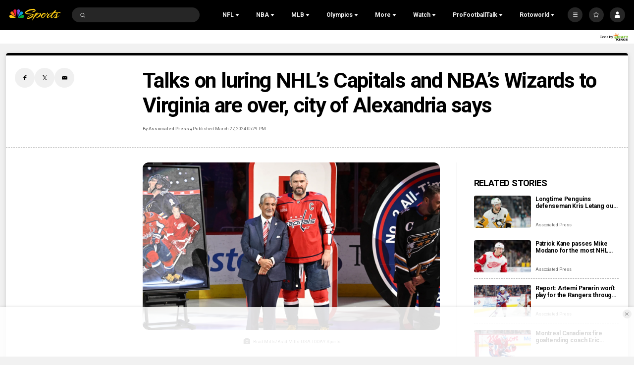

--- FILE ---
content_type: text/plain; charset=utf-8
request_url: https://widgets.media.sportradar.com/NBCUniversal/licensing
body_size: 10803
content:
U2FsdGVkX18G8xgkOqBz9sdsIK6ObCDTx540bIRY8Jh1MjCgXjU4J1hWfFSCie8QU3QKpdOupdNpEj42YJNLXNtVdzYaLFCmiqyrtsraEvkVR10MTW2qcVucVBVP31Ee45jvnpj7TddsRIKDvjfOnJtSghCEtF8y1zAwLiN+qzdKAHuQVExZ470NYqrO54joV8/XNuFFYVFpTKNfFPOBBJonFtDGKLTZP7wHIWnGuUPVw+6BSpYwvK93+WsZe3XFCxkdmqxMzrHN6ztFXiLYUANubrxKiSYNegMJBdRnBPthSIM6h/88Cm80tX6T/rS+/9kSBxkzAYcrTKWeb7rqWJurt7oeHl4fmFTp/Lbg/kFdeJ/ZV4cgGw1DojvtJt9zsAStCZFvo8rbpppYYWX80xwwkxh5fNKayiwd4U99wQA0KwPFzaE6WFThaTEezdOVnADzUu2T67o6GLxX0Aol5F8CY2Fs/yVwF32UowGoa6vzseUApiCgyKiwmHxux5uxBr5L6vKqGolIj2J9MvsrlViA7UTIdo4USz1/4dhRRKgFyp8/Ir0C/IxrPtppyniBruCDCETPIFcmDQ4xLSaqRiD1a8NNSvcOStWgU4wRO/MOXC8elalNwB2EBm+6c2WqMloKKuAAvtou40ULTNkSA9zbK6OUs2O6Q/SirVEYIl6gZ16dV7sk3JMkafd18WiF2KpqKwq19rnGIoQNi0/mZLZCKfy8V2Hj3GkbuiTD8bg3FlPUyXpwBIy2mj1Wezg/Lm2eCVZsfPrOMO/qGXRxmB1TDwfX7ZdMJGLfM7sMvV8LZQRIswV6J9SgyN5JK47mQwt2CzY6gDJ3tHjvx26omNJQXK3j/jdS20THIqCRQ3bSOzGHPTKNINmkL3bwzQeKXc4aqyhSaGtWhc2mIchR/TwDUtEdZT9wIohcMav0IAkjkBkrcmP0tHNGJ9LnphPoMM9zhJDxKzwEMRW3QRYgitEA+RQGb2slIhx0DTWaJ/Q9gKeRvzUFVx/R4GuAeM6pur50EXKZc5JdrGvOo9M/+aQ1ICo9eGDpU7UNHhfFP6By/HP4mAspHecumZrSGR1PaJkhVf1iaZx47iNig5Crc+pjJIOD9WFTOkbQ0Jn9GMX0KG7KonN8o7uQvOvcGQGB493DEvrXGb63pfgX9GFHW3A4Wi/8onwMgmaQkNeS/zlPxh5GLSmm3zEh7fCuO21zID1aC2+98lZhwUawfNIIiBNx4RQZH61kleeda+HFEQNoCAG9inBXJdm92k4q3O/QY0JFU8YnWUCi5hKXOnjRRH/[base64]/9aXitAjbYGlfD/tmcH8/cBqmUI019ccuCoDkQnITjrq+qmvVXnQvEFbX5XPLsIXRRi7tvyQE5Mk5/wdsoE6aHwBXKqDa1+2jUP48EJVP0iAVyWDjdTzWmdyixk72yz7AhgAe6qEtjC6WogXuDQyd8hQckNmXEwVBQh3BHJdb5FF89j++yZ5kMqLQJnVNb3oDHih70mLIuyyBZmO4AgNlH9UUf3vTvBEt3nWSaSKm6n2v7S7/NZfZ4V/0PsWK5lheoIWndbs2LE/6fZT/+Ru7CqMqWpvMJUWs9nKSPm+n8RdALPtwNRF9Z9aj5m2vlAEr81xIilO5gBuFFPMBMQO7zjvHdNINw8ph8oabVaCLVkW9ufV3QNPC/DGMjjWDdrytw7u1rb1eA2AS3KXiir2uUnXoGCpCCFwppm1JY6d1251RsuBzrwiN7T/izMuSNNZunMJTcHAdmjwvDGYmvjv7gA/4gKpLEu16W65HT9/TfZtbOJZPrNow2F9uEOa8bKb1MaugnGWmgfCNbEaiTclKVSFvwYmF3VDX6Hj2qf3ugMn8tOAxwquhvkc15nAiedvXnOW9KXoXQCZrVIvzjLqrTTsbguLVFnd/Z/aDjuSJKxFovsJelQ3qdlT48u6jb/CaFyX6aJr4KNVxPs+0rXh0DnxUcREwkw3Wd6hn/f+voUqqK4geX345OzHKS/6D3IJZ8cUw7QxzeDyoslF/svEcTFzwYCDCc65S8Qv2g6EemY5rM2954Shu+8T0WwX0zjNz+pBd5/pUz1flEVbkabkEVJNt/eNdxo4+B7PgfRrFZsIZKJnspBW3zWbtEli/Z24oAUlHh7p9gc73w5LH2CYfdJv4usQoG5M2IBVcU/4sdoVConwIjb1u4hCuUQSG0HEiTe8lYf+/uP1dmw3DJNmJiitpHsoTMLZs4UQlAiIFtwuHbUhfU0WNHf7H6C5UpZCI9+LZRYb2GzmHGI0LDofX6sDk1B9tEJK3p0SQlnPZXmKB6jq6tfFoKpNjVRNgEtsOFsc1Yt0YOfgNPxfOgnJoKqYXQvf5S7mbWT2I2dSBKC8xKbBnnEgYPTUXjqTRXsLms+lOzu5yd/DtNk2oJWcjDybUSNSZs3w6MB9xzA0yH0IAfu0NmYKSGy/xbjBb7GXwYE18qK0eiJSFH4Y5bSVhR0qvU9bKAWR3wtBtJJZmeUb7vQtjNE4qWvCbb0x5IVccR5i8jiLBp4CeiR4BsBKE9Azju01R6jAK+wusn5Zz2LwhUuGuXgTiXFNk6iXsBhjJJ/Pg8/dSi6NtDxaCHmLlvtCVkKCLju9DtyuNehqE34Y2HoZ9Sq/k4Pgk8NpXxI5Qnc8qRs1ffa5dgBlXeEX1lUYehOGe1ytRVoyYLc+sdG9f2eCaTETmFAnRDnNCR2oRZapDc/cs4h+DL+BvVMRUf+HIGSS8YuhzDIQRZqdiccqMHNRjbB8yf+w3d3+a08T6E0J8Gt5o3yII6/o13o90LO3QkkNTtHIvv9SMy4Rpwtw3rwfjEZJy0DJv3MkZlnxRySRjCT7gyDZSbpvySXdWs9tjyAoCNNTNB/jS9QpWyu6DLR4pwg18OdVoH2KIWTomDGsvcff35rOk2d+Fd07P8rimEyc4Oep10tTmohEFZSbdYbF+vGpdypIQhclbDutRdYTWB0PrNIBMC1CDkdWOUaggEGitVAnL+tVQhsxtlI5pyshKAZSn0x+OHjiQYdowSP91j5FoY/HkVPziXUY28JqeGTjVBpJat6eLTiHeJsIHsbZ8kiqK+817WwNaPTJI/6FzQOPw5WpFKNALd1iq2YhdHgm50n2Sx5EaSfcSqS32kOfGR97lWIJsPOt4XRyUvsnNu+vVgQ5/PMcoVIuDrr1ENN+h9LmAfFc6rSNSL3aDRd5DAhXaIrO3j2l9t4tWMYNC9gSIMQmaIy5ZOkpx2bw774WOOu0Fj5q93ufqKoUt1BzlfmXzW9jjQwZgxr9GeK2lGAjimz0U8qV6d1ReTnAYn3erekz7PhpK4m1EkyX/28wQn0x1kd8OzhM0ln1ixtHUGhX+ZxWiTycD+bb+y9dZWCpTcxkYMideUOppzoMrX8m+ZTqDNtHGYGU2vhvaZLOMnV6JY63zxkLE+Cr/qucm0HfGBBQ6y3pVDUzgQajhE5mgPb6aLxbRRJ3rrQG2xYBy2ou0e0irW48ocIhueN2+G0kot5YFyiEZxX1/izSnqtkptqfXNiaSPWbMnbevzzrGwnsCxx3a18ULsCCM97DNW5NrcbvIfePxzTTentdl/Vgm1WpYGLpQo/afSOv4PtFg8jhsaCOz5a8wZXWR5QOen0YmXNB+4NVkThJTbfkVxWWbmsd9V/ehyAZcsJpOlIuD5rda4EzSTjqYDfqzi05H10Gsem7LVC3h10AGiYAVcu4HAccXIhGs6R+/OHY34+j51qquOLmpFnZlAogWv9gN/x5y6bg4VXFSxyiCkOtMCWmQU1g/ZAlljlYFQoS3K4YxIaiOLM12MbsOCtp4pCKVsqpvjOPN1cb6N/9qINdlluzqplth3bil6vMAeT7k1cpElIF7XTfOT/2qEzLOSz92mpDSGJXhUnyypAQCgYShLu3+6DOVmC3A7pfIEpemnEATE9QpoPW07ZMA17zKOLJNu8UmMCnoQXC1ZqDyOqfFNk1QctTf6+fbKBmyuhFjyK/Js2MqgUJCI3BWMZ8FyNmCJHl41FqIK9T9Io20dZeJMZRsM05vXDXRATxkHgHwLHgjdMdM0e5ypr96+xOJ1WBpYkdZSIUt+c5dz8632qB1Evn4fvXiFBc58fW4IW6fp8gwaoZ/ng6V51cyHevTocqGg+A3f3HeUc83FLzgNRUywl5wGFbq7mx4/4W9C/QO3EycpZZOyQ8aYRRfOA9QWG5Td7wqe3MP9zF7pEbSD54HMPOsOZATK3Fm3shpCUKyWrXX9S+smBLHJRY5vmz9rG45fbBpH3RMEohr/gHXpxrvBB3AaiRVwf4zFvBfwwI5P+ch64WaYvf2Ld7zW9La0340Iz0NqitiwGzrZhfZUS6kq7NZYv7XpYbMnGkyYVJGOeZ5GmX2mn8njJLVDnc0W2mZRguN7Ss7Nx6xJlxjqWYlJnUK4Uo/27eCehcK+laFOeTwsvJSCtsv5oKSuvBUX9Ipmjfz53YvQ46z7/QoUZxQYn5hidwAEgFUd6XJMaqFGqJ4tkWxYrN3E4R8255Az49qiYcxAGz56j1wIfwGM0dl6nSYE9z0vQvyKh4zNfFUxC/RBDlfD5UOXLkqTjzY/2aWJhUwJnZZ9Qn/AAHBGqaVDAqKqvc8YDpOh9drx5GSoB67Xii/g3v4P4hA3LqHxvuJ6L9BA6x6vLuamqWrW0OX8E6qszv8dczo4PuGtt8AyeVRq/ToQGbYEwjrOKh7arVOXHUZRJxJ9fHP/iEfP6NGrVoNojQjF6AqgH7bew3dZQadOHaDA3vZBIPNcMI6GDcyejdANc7pZFXYGMUJ1H19XduFAF1LhE8lYLcPgq6fz7cnYCQaRXhgPh1ms+SuNkGUAa3T7YAYUWE+W1KggWk8kyfYOlzzcVjMBmnqrlICwlcqDR2kIrZDhiZLkzNL/g4S0IZ2z7k2Jtf0vAJLsE5FoFlUzOAyHrIDefHsfS+yDw+92MPVDaqhvEuEV0Y4Gef4Kk8oVEIWjVVrH4ejmh1BY1hTCjebxeE7enPlthCLdr1Vsx988Qos47gCvTqh7havvILbiQyoBPF/[base64]/T18B/+fsKlMDRjzr/VA+AQwnR1UMFXiYgZ8rCAUlArlYgOI3nmM+GMddO0WxpjruDI0/MQ4hcOT1B0rGixKb/zoU/QX9RO3JzfKCPOGyL6ToI9Hus5URULJQgYxt4wYxqCwljJmRGTjlf/t5nw4ca2lTxm5kaiPZKMPsDeebzs0LCnhmpryKYF0/+vWKyxpjYruBAEHdMr27lc4PGwJtxxPUYjkojstGj19lYUpgH7U2iRkOTGO4sFacTpNcbgLtUcMczh37f/Vfoocp61/6IRbq3inBA+HPgywjRLb4J1GCAIPSmskDcYV7tpNE2j77b88izrYaYZjMtneHg3JF4USmAo/FW19fP6y6yv2w9Vp8LL1zokvS66WSDaufAX8xjtmdtF1fu1sNw+Tncr4tegbWENkDangHPQmC/zUkglEQo2Q8yor7uFJE3/lFJ6wk6tS1rh6SQCor5vVMZmVEE7P2JCFkCDKMf/g/xVWb+sKhNjnKWadNyWIrvQIWP5W+czsf849O2JYc5Xs98Pzd+i/[base64]/2sRcb5PJTG7y0kRrtcBytjsBowyG16kaiOlWoveRW6hXoFGCXO54/0JEzzAvmXm6zqHfPI9+6Bp08Mbr8AEZbbmazJevLqPApZfNrF6ys4hY20+u6iWoSjFe1viicXg15LhZNgYDUHnfh7MmaKin+11kQ03O8O2P2eRZLFZmMj/zLlBOHKoPVQcPkRmrj9/9H33pofV0Sr0BixfqJfmX06+Rul+QgX/Sz112imIBo1U0hZ9adIQwvrf2DcEulizFUKf4+JlCgobVd4QsrSPHNfsRAQLMR/GfBYXlfgQG6dU+To3c3OEhds2d9aRGHu/4gbAiOWv91Y/[base64]/QNIpsO2qydiDPKiai5xvHnwuGYts63dmncO5KvkSywyvnqwdeFvINU5aihjLGR8+1H/35A9yS+YwMlQCCSi/Tr1p/Dm9e7kwT1NNFz7G7ckoO4fPNSuA8TVq1oAA+RCqUCh2bJk7uDzIDVqNJt5lrgc5QADW+64vA9RSSVI4mhr40O3GARROv773gqomXQjQ/RMRagjJL0YbY/Hf9ZfYjPRN5g41O4LYXXg5xb3D7vdRehcOpIfAOvXLQp+0ow+1WnCj3uR503lOBIrFpOEqdtHRyL/Ogos2CMh4BRTuZyR7vdJghSKmW9ulvMGu47WCtrc6t8AfhkwE12jII4iNMvRytOrIqO82Eq9cbJ/i8QWcfkZxBAcpgFViA6DJkeDDdOyjUJMpux/0QB5etdMkTiYTyRzdQifUNbXC05skNuws0OdCAYb4jrNYwiLgxl5pAo2Hi8eiQaYv2L6dk17Drk0QwZbcZq0CofMJuR91l8UTFar18KafSwpr6co1PgPiTWZwc3M9PzME+uGv1NerkoHSAMb2ybtLNFX4Pczhi0rJzPw+58Zzo+HVD0bFQnoo3WKzeo/aKLSsfHgLva2hn7JSVxHdlXZqCL2uEZi6QnTt4RTmVx57iV+gw0Sdj2O2pY9UZ3kIGlJgBNGJL9H0EBfnrRC+0tFvrkahTxNZI/L082mxKZrbFceXyhe9UL5DN2MHPxy4F4dQQzbk8sL0AAFOx54Qi+T7ImuTjhCX0OdOzCfRPQOHlzAjtsLYUhCyi/DvB4aXb1no+zF+DnMmbDYEgo1soycRruuBAA1/JDXB6igQmkBSpPQ6k5plqUesotAe+cKcgAU9MKgAbqnBN2V4DUW3+ZQQMFEE9wpQz0dXDvAYM5sRpj0tNLz1wHrub7Kh75NPiTJowkhCw4roTV6aoIETtx+g/GUM9CZrHWwflHPc0M5npJ1Wng5Kp0RrXMedyFPvhK5j5StZIFrRYco91azuW9VojQ3xVkRzfw6jruNi4NLmSzJY22e1dr4Tbaw6HL7u07ZOzI9bWgSXemggdy/iToplkKR3musLFTLBfNAUBiCPVWvCKh8BqDLMLqhPKJlrTbDCQ94/GDqXYI4ZcsIr8ZsnGWTjROK8a1bmSIXqQcK3tXM2g4oRzH04mIkMMnTqvxk3jV4O29Z1iVHFmVNAlgKW8W22hRNXWyEWWVRGQt4nhIoYdnVgiVVq1/EAU4Bp25ZwxKwd7/GMSpkprSIjZUtCG/ptFt9VTssUMadjdF2G8Ms/HldoHZCRgS8piMdiFLXWLQ6YQVP0m3CJGS82RGy6RRRv9UbaRedhQGAIRbG96FvFxzE4Kw0QuxqMXZ4CCuRZ96XtursiJJlG9GvVcQ8iVeLFHS8igvwxPFst3DoY2b2Ywe8Uluisn4q2VvG8dAHv8RiUmCwXkQt6CKKHUwYr/BLXdQup1i7TE2Vcube8CEYQVVcK9wA6efPExJ/tb5cFXbJAOyqT49f+TItLYV6R8QcWF0BwGgbQRu7xpDYB/tLk628xwIXxa38AMK5fhEUAN8WrjFBTb1TS9K1ugGWFQyMIS4szVOgjmTfoEUb6loVUnGJCPgq3N//fzSINMBczZUqjpnouzozcrQ1b5wcAQTJEbaDDiMpSo7ZYYGBNFeGFAmbmxAopMXsLHXfNNCVeiz5AnOk5Ba+WpPf9fXQe+EAvQ0auX8J4tswrThkbGkgd76Srw0TRnxkh4Edm7dJhHK+rIf2Ryf+Bdzo+vldZEMGDL3MSm1C0ryF/Sj3VM9zoBFoIRckLRcjJlwlD+3YvKPAxSv8U/z4GDTlKyNG9GdxPi1eTfjXyTTNNTp0jqGdhLefmuZUzHYEIyfpGPSMliyy1QTTyDrQMdaijb5w7XxoGjSMfH/[base64]/HqkA/xc1tWzf2Eok3O4bex/CjxLKpzLNDy59I5HnbX5lT/VcMPce4al85OqgM/sv0ISr24W1BD+S16yi2JNPVyfHnH0hxnI/+k1P8FCip8rGBxD7vPUL98baDeptMJNnzYcv018peiu4khV/tpLRa9EGbOgLrcHUM7GF9uZdl4AZDNYke2CVEu8sYOJ6zSXGszBXjKXCe6dE0qYSEgv+pcf5jfKNNgewiNY+3NC2tFZFbGuWYhUAVwNMS/PFDi7Rjdv/u0DY/Ab1fg5a45BJyEvSWVW1it9RqV59eNcDNuXLXCQQsC2w4g89NDda2vEd7oOaf/IMkiLjw3tM949vZCMwvcLJhXkqTlDbbHNeV43G6scP0j//dOu/HIQ7icORl8DTd1DTLj/wqxSTPKZixj8wQZdR7VubD2Fl1P27aoI375teMWR5QImd+d6iOc7qWsEcWRw7Qqdw/fZdxvDk7fiWlwLGsMdUoibxDiNM1G4vKLOeW+/8g/F1neAxnwtDKjYVqSmtbSgP19el3Ej36kQNfCgqNj6TftLa5g/Dze7pZIp1ar6+9LqIKq5y/qJIrbm8zglo0gWXAxvVOukWq4Lsp9mTzufILMJwFjZnkoRGEBkviCG3iFrC3P3xLbepzWz17lLBCpi8p4ICwGeOMudIx2W/rqooOHzgHv8u9rPQv8jjuFsYw3Sa+zqsmkeRGAX16DmqOK5g1crhVD43Gcggr+3P3k7R/mYgLkarYmgMJyvBI11+ejUdHqNbEkM4Hjv6OPpBgA8rpvCZZU0sFV6olp+S3MaeyWuDTf27A7XAFla40gCQo/msj+wLYNccENL2EpWRbQHlpK5P7s6D9RSXuQRQemykAULFpEqtpwXu+XAJ2Be2abUkyFbwprNLlj6CPM4stJtB5jWWqFnn5GkcR/[base64]/iI2KVMS6b44bhgEujK7TRiIpc3vAKTs5gpjoQl+lKO4a619+JZaes4pXUQFgBXA0Yc2NdSScr2+KQJABoDPz2vqZjvUHVUMtPCoTtJBWdQUWHWwUCXy163xglgRjU2Cm/PWoWzBiDgVwgtXEpuRe0Lgyh+3c1zyn8OphExjaAGQAgVH1W+aLpi9H84ZI2vQ43Sva9SQTjom2BBTIp+yJjLUNLUkHt0ocyyCkaTyQN68iqFpEHH8XVIec/OZF/WrG6ij9Vu0jnjsh9H7OERbLo9Kadk8gPm/[base64]/TBzQn4HA1hwGNavLSZZLE/aeDAo+95V7ACd8gJ7xqpYB8pwTYO1GK/3CruphzfrvTcSzfjiFXG2dKwHdc+9OHA50kDvC5bcMvoOaTN80bggNpNlF5KjAXyJC3tEcPVkxrrKOdwAnwBK7knisUOrFA0d4gjAW2bJG8KG8vLXjr8TMOgzfwT9LbppjcHiLiie1lL+d6Aiz4ZwTxnGbyMjmdi29z/W9pwiwcxTUk5XiBLPAJb4Cx/nnFWOhSuueU44yea0vvQ9r2QHGLP4/8FDPniJIABVpZRXrNRo/ty50GtggYsOezvx7aYb6JTcDcv91KeqmgXkd4O4i9TlNMsqoZ5wWTjQR5Bx22qfTZo6Ce39xiDHkkP5xj11E6wtlqFc4hry2gNp+XMYYzXN9NyOwrl1wVh03GP7PmiDuMGUIV8Y2xADQ1rJKivAAb5IUgfG715RTabetTxMxyR194z6Ar4t/tWL7e5VCSBfAD04qsL5aX+bz38pk5nciP71GTEQ0ePBxHDQxWA75cyR3lvjlRcXUGTKjbqo4aoFZk4y8gBDgzE52QEWZ3JPnUu2FfVPEJEz52So2sWVFiV+D25VSMAnwKxXLV3uEplMej5xTQFOIKAj35eNZ7/+KuPeaiVPJonoIn0PapWwVXmzXpRWRshgaaO7Y7IogjRfzuQffkY47wbBOhLlMiqnmv4ZjZvA1H6uzMKRRQPDAy1MwyAdcNtkwuPIx2+wCXb5Dr4Bjtdhb8V9FtAcp7I1D97hN97hBjHBz2gsuoVsX3415Q3T/291V9UlFmIiCp2aOnwUNL7VjiI91S8zFWRuZlcYbW673/Xg3+i4q/1w4UrW90wVw+9v3Y6UUEbtpMMCU7zJuC3RwNXwr8iDHf56Q41STuC2CTdyXpRbP4rdanpa+xiXK+kLMwev3Q/LL3Xp67/Ll7zWBMhxiOpwn/Ugrb1Nxz63F69su3FeyKTmUyWlOd1bj/1upOPtzceMt69b+ccP95y7BqhrOfpgSfZE8WTT/5loCvazzn9xpY9hcklYoyGpSyH8IZq99JdyDSbW8/fQuI92F7J6Goo9sTmJbIMy6XCJyMJetKyS1zOHNXX0IjUV/uICd1kaju3eb1zrR/YBwCRr7PlrIOwDZ3iKkHW/opGZGZNPq78VUUQTPwvwoGV8BHeIUL6BM3LzWmySofeuHEG+tmQ/84fluNXpXqmta7G8pQsdAdD0BTzorc1O8bPVjz1xZGGGlWaJ7CNb6tLZ3EZVv3WX2lOvUIf3u99vLDLcIOEg4Dp2QObRPKTVlOvIzMJ/Y0Wb+JMejKag2F7MzgWnMHJiwGjgoye20vOp1YYAHhcqEKofgipbHEqhDxGRj/VmRmrHBrml47gH/SOarnTG97C42ih/gqlY12qDSTNP+ZViVlLeK3MUmFRNst8wgsoyrsAVgUw6lvzs0O8Y6RUPsRoQI8jtCl8kgh8MW1oQfOcJPu0mXjDb46KIJL4MLoFGYRFXiBro7KYTFcS6kzcQYbX2ISNsq4qwRYlfOPFXH7+Ss2Like7zGa0wSBH11sNU7LvTI0ZLs1zj/comNGzbKAjtx+EZ8dF7BbirksX6aRf7RpKfFx04R8R8hAZE3C9strX6VRKxKNEoXcWk801A6l4o7eO1u+Qk3C+3DmfIT72ZyRwlvghzc9o3OCQ2GGMwJyztmVKnkB/WtbEMv5eQqntOerO13HEAYSQOxwDVubCCmBYXBKIVlbHU/S21Yq7AyvmBEBpUoC77Vtmp3fQbrb4zYCbjnaCGFkT7V5DARv/5ltO184BeeE7sHnndDsflUgrXI8Qr2mF+AUds///qC+eMK8/szdR93bhOjfrpS0LF0eeC78cpCqEp+aFBKQqSphwy5BVyD5mw2PlNpzCX/Y5vTsHLS2+GdgpxMyUOngviBBfNhIECghhGmwHg+bK4mYoLg82tjmQUPiQ1+zc5PYBX8oFy5Dn+atJAZ+Md4vPHMZSDC4it/Teh7iJKVxHB1vsbUuDOUEDNeK6xqrMv8AbTTNkAySICffhzzEmSNxjTB6SBJVSBkt3+wf59W/lyq0qeqOooCCCT8POXQyQUHJ549EQNHZJN/iaxSa67YptZTy68TtG7cfz7ZvAaBSSwifFeg2dWFMcRLhRTw/EY+xYRYAt5hl5I4PQ7aymaDWSazLZNw3H500W2xjCzBY8VbZxrvRcefq1whtTHP8RAfE0edz+Om0m4ZdX8j91Mip6GH+pMGvkHErRRJH03PsbL7mU1mXof35C73gHnkojHYaMnIWjDi31ZQC6pc7/WtzqkbkoV5ZkNj0tko5qP658xm96ZXTRzTtlNmA6+V5pj68YLDXRGDPrBqmyHartxyOuL6zA4mWO1L9BhuzxPrrqpcCB4eAYm6gpZTWrDy8A+QBycpaKOqBlUMMwyXZrvEemgciOCt9+hUgLvF/vmLlZCLR6lj7kLH17rVVFLk+Pj0Kql5Rz9qUmDRUF8YChnzd0Z3zVjG+uvEiCx403cZQZCVxqCzKo8BtAhcZTNsUPN28HpRJhIBNhP9P9rkgcQA53EIpvaqYABsG4GQHDkUz0uO4GnZC/VpaB+Yp2OF5O5uk0yvYJUICpXy/whzg0F3kgjj+5L3vUmurT0uaOm3rwPtsZ5ynpme8XxGF+GYhGCv+JdpXBMRwS60ax9usmyVOkxY0Queh+fb4qk6N1u+Lmn3XzH6m8qpdmdy39y9KWM+d3iQ++yYB7SB6JvOW6tfhqGnHAZAwUd0yjmxmA1Qz0S/lQjnJyVR+Q9PyZH+GrIWaHgFLjwvzdUsqMqP5BYT6umsvj6ZfQC0PXGR4kWz8BXKHxcklL/pwCJz0PFaYmAWkqgkncYh930EV9cF8uZXfpnokHkZKfh6VpaEtsXqsh0AgfSGM/1kcgD26g1T4WhAFqDdu4iMByW6AdGqnRtPJ/lAajY4m6v7kCbN714hnddqSG6i149nGCLaDq7QTYD85myKmoH3zecnNwgBaFNVRtTlLNpQInztYWMxgZq56Zf4vZ57bixGfXrC+OHnr8j87LkvcVho/GJ4WbTeGHq1rgnOeTeNYTmsaAcMuu84/uV64ir/kmoIjSoMppGKDE9C4sQFRVpv5UeepuhK/IPYKm0wxGu2gQtQ8+taJ6YjH/BejFosEYPiMq8uQZ0RfgoaVM0N+EisEGr+9osFFG5kdUEu8ihweznB9n+BS2Khgmj1ZZyB70RY75ygChiipDfZiQMT9YfORwCAlKTlwbtJ+3zisQIIvMl+FN6u2IBYChNnXIRGqqqS0M0ZV163E/RRuD1lLsKttuw8eYnUBeK0KutWjAYFN5UTe2QqhRrezuoy41FQcYD9LAvh79o07u20Kelc3yvv31RYn6R7ZtduHGmpBudQn7+hMenipT4GBHvDBMEU3fxDwdAVdn40pu8/PT6qwNkxEflnhdWEK/BUJhsrkYnakx26PkfTFiWhkuLhD3rpr4dIwmMMYEQOeOVTrdSKinAYOLYtkWaSLs3pos+tILT7C5GQk8RrnJbyuTUyn0VEvsgCesCCMNX5djIymoaGmIaNZcZQkVdpcbA0zMu3c+q9ce74zughxId/2MxwgIuCGD/Ad3hxMeqyaJXs/7Kcf/z6Jxj+v1pFGCkB+BILXP+DyUPmOzAsH4+8PN5RIqVFpydl2EXnk9Fph12FaorJoYapX9Ad7LrMnPeVD6Rg0uhzTYkDAMd3520MGPnuSKEnzZ+Wvq7eQOqwDCFkG0mIs28Aj3UkDvPw2dx+Hj+G6xYzvEwf/545LbM0dt0O00ABO8Db2s6P7DjTNfa+t+DYx9oMa0gpbvUs2nRnK0VIdSuvQoJdBXKjvms+X8ozTx7lKfpvE/gPPMV3A=